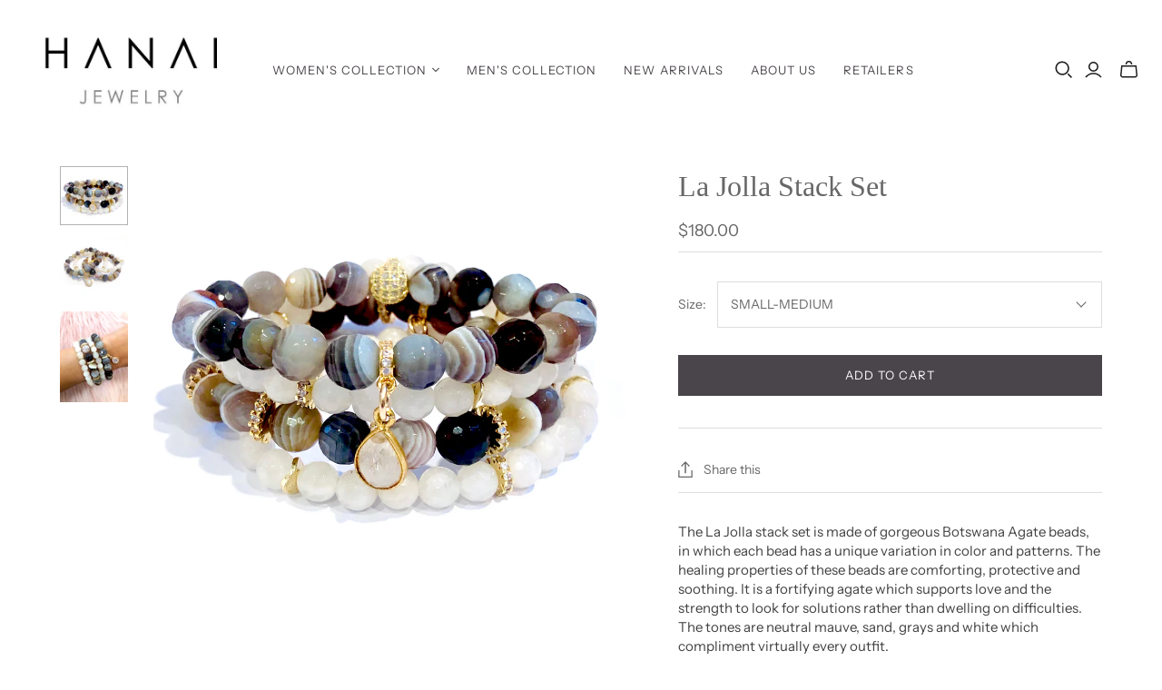

--- FILE ---
content_type: text/html; charset=UTF-8
request_url: https://app.inspon.com/dev-app/backend/api/api.php
body_size: 44
content:
{"product":{"title":"La Jolla Stack Set","featuredImage":{"id":"gid:\/\/shopify\/ProductImage\/19697739694237"},"options":[{"name":"Size","values":["SMALL-MEDIUM","MEDIUM-LARGE"]}],"variants":[{"id":36867936354461,"option1":"SMALL-MEDIUM","title":"SMALL-MEDIUM","price":"129.00"},{"id":36868036755613,"option1":"MEDIUM-LARGE","title":"MEDIUM-LARGE","price":"129.00"}]},"collection":[{"title":"Women's Collection"},{"title":"Women's Bracelets"},{"title":"Fall\/Winter Collection"},{"title":"Stack Bracelet Sets"}]}